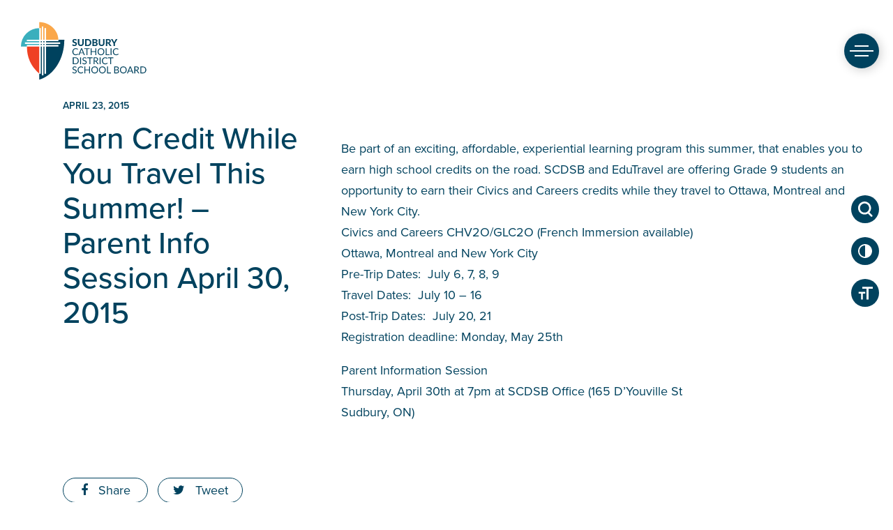

--- FILE ---
content_type: text/html; charset=UTF-8
request_url: https://www.sudburycatholicschools.ca/blog/2015/04/23/earn-credit-while-you-travel-this-summer-parent-info-session-april-30-2015/
body_size: 11867
content:
<!doctype html>
<html lang="en-CA">

<head>
	<meta charset="UTF-8">
	<meta name="viewport" content="width=device-width, initial-scale=1">
	<link rel="profile" href="https://gmpg.org/xfn/11">
	<link href="https://fonts.googleapis.com/css?family=Kalam" rel="stylesheet">
	<link href="https://fonts.googleapis.com/css?family=Lato:900&amp;subset=latin-ext" rel="stylesheet">
	<link href="https://cdnjs.cloudflare.com/ajax/libs/font-awesome/4.7.0/css/font-awesome.css" rel="stylesheet">
	<link rel="stylesheet" href="https://use.typekit.net/ttl7chu.css">
	<meta name='robots' content='index, follow, max-image-preview:large, max-snippet:-1, max-video-preview:-1' />

	<!-- This site is optimized with the Yoast SEO plugin v26.8 - https://yoast.com/product/yoast-seo-wordpress/ -->
	<title>Earn Credit While You Travel This Summer! - Parent Info Session April 30, 2015 - Sudbury Catholic District School Board</title>
	<link rel="canonical" href="https://www.sudburycatholicschools.ca/blog/2015/04/23/earn-credit-while-you-travel-this-summer-parent-info-session-april-30-2015/" />
	<meta property="og:locale" content="en_US" />
	<meta property="og:type" content="article" />
	<meta property="og:title" content="Earn Credit While You Travel This Summer! - Parent Info Session April 30, 2015 - Sudbury Catholic District School Board" />
	<meta property="og:description" content="Be part of an exciting, affordable, experiential learning program this summer, that enables you to earn high school credits on the road. SCDSB and EduTravel are offering Grade 9 students an opportunity to earn their Civics and Careers credits while they travel to Ottawa, Montreal and New York City. Civics and Careers CHV2O/GLC2O (French Immersion available)" />
	<meta property="og:url" content="https://www.sudburycatholicschools.ca/blog/2015/04/23/earn-credit-while-you-travel-this-summer-parent-info-session-april-30-2015/" />
	<meta property="og:site_name" content="Sudbury Catholic District School Board" />
	<meta property="article:published_time" content="2015-04-23T08:46:12+00:00" />
	<meta property="article:modified_time" content="2018-08-23T14:54:12+00:00" />
	<meta property="og:image" content="https://www.sudburycatholicschools.ca/wp-content/uploads/2018/07/01824.jpg" />
	<meta property="og:image:width" content="194" />
	<meta property="og:image:height" content="300" />
	<meta property="og:image:type" content="image/jpeg" />
	<meta name="author" content="admin" />
	<meta name="twitter:card" content="summary_large_image" />
	<meta name="twitter:label1" content="Written by" />
	<meta name="twitter:data1" content="admin" />
	<script type="application/ld+json" class="yoast-schema-graph">{"@context":"https://schema.org","@graph":[{"@type":"Article","@id":"https://www.sudburycatholicschools.ca/blog/2015/04/23/earn-credit-while-you-travel-this-summer-parent-info-session-april-30-2015/#article","isPartOf":{"@id":"https://www.sudburycatholicschools.ca/blog/2015/04/23/earn-credit-while-you-travel-this-summer-parent-info-session-april-30-2015/"},"author":{"name":"admin","@id":"https://www.sudburycatholicschools.ca/#/schema/person/4f9f32a3c22bbbc242e3e5c3cbc182d1"},"headline":"Earn Credit While You Travel This Summer! &#8211; Parent Info Session April 30, 2015","datePublished":"2015-04-23T08:46:12+00:00","dateModified":"2018-08-23T14:54:12+00:00","mainEntityOfPage":{"@id":"https://www.sudburycatholicschools.ca/blog/2015/04/23/earn-credit-while-you-travel-this-summer-parent-info-session-april-30-2015/"},"wordCount":110,"commentCount":0,"publisher":{"@id":"https://www.sudburycatholicschools.ca/#organization"},"image":{"@id":"https://www.sudburycatholicschools.ca/blog/2015/04/23/earn-credit-while-you-travel-this-summer-parent-info-session-april-30-2015/#primaryimage"},"thumbnailUrl":"https://www.sudburycatholicschools.ca/wp-content/uploads/2018/07/01824.jpg","articleSection":["Community"],"inLanguage":"en-CA","potentialAction":[{"@type":"CommentAction","name":"Comment","target":["https://www.sudburycatholicschools.ca/blog/2015/04/23/earn-credit-while-you-travel-this-summer-parent-info-session-april-30-2015/#respond"]}]},{"@type":"WebPage","@id":"https://www.sudburycatholicschools.ca/blog/2015/04/23/earn-credit-while-you-travel-this-summer-parent-info-session-april-30-2015/","url":"https://www.sudburycatholicschools.ca/blog/2015/04/23/earn-credit-while-you-travel-this-summer-parent-info-session-april-30-2015/","name":"Earn Credit While You Travel This Summer! - Parent Info Session April 30, 2015 - Sudbury Catholic District School Board","isPartOf":{"@id":"https://www.sudburycatholicschools.ca/#website"},"primaryImageOfPage":{"@id":"https://www.sudburycatholicschools.ca/blog/2015/04/23/earn-credit-while-you-travel-this-summer-parent-info-session-april-30-2015/#primaryimage"},"image":{"@id":"https://www.sudburycatholicschools.ca/blog/2015/04/23/earn-credit-while-you-travel-this-summer-parent-info-session-april-30-2015/#primaryimage"},"thumbnailUrl":"https://www.sudburycatholicschools.ca/wp-content/uploads/2018/07/01824.jpg","datePublished":"2015-04-23T08:46:12+00:00","dateModified":"2018-08-23T14:54:12+00:00","breadcrumb":{"@id":"https://www.sudburycatholicschools.ca/blog/2015/04/23/earn-credit-while-you-travel-this-summer-parent-info-session-april-30-2015/#breadcrumb"},"inLanguage":"en-CA","potentialAction":[{"@type":"ReadAction","target":["https://www.sudburycatholicschools.ca/blog/2015/04/23/earn-credit-while-you-travel-this-summer-parent-info-session-april-30-2015/"]}]},{"@type":"ImageObject","inLanguage":"en-CA","@id":"https://www.sudburycatholicschools.ca/blog/2015/04/23/earn-credit-while-you-travel-this-summer-parent-info-session-april-30-2015/#primaryimage","url":"https://www.sudburycatholicschools.ca/wp-content/uploads/2018/07/01824.jpg","contentUrl":"https://www.sudburycatholicschools.ca/wp-content/uploads/2018/07/01824.jpg","width":194,"height":300},{"@type":"BreadcrumbList","@id":"https://www.sudburycatholicschools.ca/blog/2015/04/23/earn-credit-while-you-travel-this-summer-parent-info-session-april-30-2015/#breadcrumb","itemListElement":[{"@type":"ListItem","position":1,"name":"Home","item":"https://www.sudburycatholicschools.ca/"},{"@type":"ListItem","position":2,"name":"Earn Credit While You Travel This Summer! &#8211; Parent Info Session April 30, 2015"}]},{"@type":"WebSite","@id":"https://www.sudburycatholicschools.ca/#website","url":"https://www.sudburycatholicschools.ca/","name":"Sudbury Catholic District School Board","description":"Leaders in Learning and Faith","publisher":{"@id":"https://www.sudburycatholicschools.ca/#organization"},"potentialAction":[{"@type":"SearchAction","target":{"@type":"EntryPoint","urlTemplate":"https://www.sudburycatholicschools.ca/?s={search_term_string}"},"query-input":{"@type":"PropertyValueSpecification","valueRequired":true,"valueName":"search_term_string"}}],"inLanguage":"en-CA"},{"@type":"Organization","@id":"https://www.sudburycatholicschools.ca/#organization","name":"Sudbury Catholic District School Board","url":"https://www.sudburycatholicschools.ca/","logo":{"@type":"ImageObject","inLanguage":"en-CA","@id":"https://www.sudburycatholicschools.ca/#/schema/logo/image/","url":"https://www.sudburycatholicschools.ca/wp-content/uploads/2018/08/cropped-scdsb-logo.png","contentUrl":"https://www.sudburycatholicschools.ca/wp-content/uploads/2018/08/cropped-scdsb-logo.png","width":529,"height":244,"caption":"Sudbury Catholic District School Board"},"image":{"@id":"https://www.sudburycatholicschools.ca/#/schema/logo/image/"}},{"@type":"Person","@id":"https://www.sudburycatholicschools.ca/#/schema/person/4f9f32a3c22bbbc242e3e5c3cbc182d1","name":"admin","image":{"@type":"ImageObject","inLanguage":"en-CA","@id":"https://www.sudburycatholicschools.ca/#/schema/person/image/","url":"https://secure.gravatar.com/avatar/1bb12a54d824e9753ed40bda6b13a71f5676d8ae93ae9ec571b56e61e1269ff1?s=96&d=mm&r=g","contentUrl":"https://secure.gravatar.com/avatar/1bb12a54d824e9753ed40bda6b13a71f5676d8ae93ae9ec571b56e61e1269ff1?s=96&d=mm&r=g","caption":"admin"},"url":"https://www.sudburycatholicschools.ca/blog/author/admin/"}]}</script>
	<!-- / Yoast SEO plugin. -->


<link rel='dns-prefetch' href='//cdn.jsdelivr.net' />
<link rel='dns-prefetch' href='//fonts.googleapis.com' />
<link rel="alternate" type="application/rss+xml" title="Sudbury Catholic District School Board &raquo; Feed" href="https://www.sudburycatholicschools.ca/feed/" />
<link rel="alternate" type="application/rss+xml" title="Sudbury Catholic District School Board &raquo; Comments Feed" href="https://www.sudburycatholicschools.ca/comments/feed/" />
<link rel="alternate" type="text/calendar" title="Sudbury Catholic District School Board &raquo; iCal Feed" href="https://www.sudburycatholicschools.ca/events/?ical=1" />
<link rel="alternate" type="application/rss+xml" title="Sudbury Catholic District School Board &raquo; Earn Credit While You Travel This Summer! &#8211; Parent Info Session April 30, 2015 Comments Feed" href="https://www.sudburycatholicschools.ca/blog/2015/04/23/earn-credit-while-you-travel-this-summer-parent-info-session-april-30-2015/feed/" />
<link rel="alternate" title="oEmbed (JSON)" type="application/json+oembed" href="https://www.sudburycatholicschools.ca/wp-json/oembed/1.0/embed?url=https%3A%2F%2Fwww.sudburycatholicschools.ca%2Fblog%2F2015%2F04%2F23%2Fearn-credit-while-you-travel-this-summer-parent-info-session-april-30-2015%2F" />
<link rel="alternate" title="oEmbed (XML)" type="text/xml+oembed" href="https://www.sudburycatholicschools.ca/wp-json/oembed/1.0/embed?url=https%3A%2F%2Fwww.sudburycatholicschools.ca%2Fblog%2F2015%2F04%2F23%2Fearn-credit-while-you-travel-this-summer-parent-info-session-april-30-2015%2F&#038;format=xml" />
<style id='wp-img-auto-sizes-contain-inline-css' type='text/css'>
img:is([sizes=auto i],[sizes^="auto," i]){contain-intrinsic-size:3000px 1500px}
/*# sourceURL=wp-img-auto-sizes-contain-inline-css */
</style>
<style id='wp-emoji-styles-inline-css' type='text/css'>

	img.wp-smiley, img.emoji {
		display: inline !important;
		border: none !important;
		box-shadow: none !important;
		height: 1em !important;
		width: 1em !important;
		margin: 0 0.07em !important;
		vertical-align: -0.1em !important;
		background: none !important;
		padding: 0 !important;
	}
/*# sourceURL=wp-emoji-styles-inline-css */
</style>
<link rel='stylesheet' id='wp-block-library-css' href='https://www.sudburycatholicschools.ca/wp-includes/css/dist/block-library/style.min.css?ver=6.9' type='text/css' media='all' />
<style id='global-styles-inline-css' type='text/css'>
:root{--wp--preset--aspect-ratio--square: 1;--wp--preset--aspect-ratio--4-3: 4/3;--wp--preset--aspect-ratio--3-4: 3/4;--wp--preset--aspect-ratio--3-2: 3/2;--wp--preset--aspect-ratio--2-3: 2/3;--wp--preset--aspect-ratio--16-9: 16/9;--wp--preset--aspect-ratio--9-16: 9/16;--wp--preset--color--black: #000000;--wp--preset--color--cyan-bluish-gray: #abb8c3;--wp--preset--color--white: #ffffff;--wp--preset--color--pale-pink: #f78da7;--wp--preset--color--vivid-red: #cf2e2e;--wp--preset--color--luminous-vivid-orange: #ff6900;--wp--preset--color--luminous-vivid-amber: #fcb900;--wp--preset--color--light-green-cyan: #7bdcb5;--wp--preset--color--vivid-green-cyan: #00d084;--wp--preset--color--pale-cyan-blue: #8ed1fc;--wp--preset--color--vivid-cyan-blue: #0693e3;--wp--preset--color--vivid-purple: #9b51e0;--wp--preset--gradient--vivid-cyan-blue-to-vivid-purple: linear-gradient(135deg,rgb(6,147,227) 0%,rgb(155,81,224) 100%);--wp--preset--gradient--light-green-cyan-to-vivid-green-cyan: linear-gradient(135deg,rgb(122,220,180) 0%,rgb(0,208,130) 100%);--wp--preset--gradient--luminous-vivid-amber-to-luminous-vivid-orange: linear-gradient(135deg,rgb(252,185,0) 0%,rgb(255,105,0) 100%);--wp--preset--gradient--luminous-vivid-orange-to-vivid-red: linear-gradient(135deg,rgb(255,105,0) 0%,rgb(207,46,46) 100%);--wp--preset--gradient--very-light-gray-to-cyan-bluish-gray: linear-gradient(135deg,rgb(238,238,238) 0%,rgb(169,184,195) 100%);--wp--preset--gradient--cool-to-warm-spectrum: linear-gradient(135deg,rgb(74,234,220) 0%,rgb(151,120,209) 20%,rgb(207,42,186) 40%,rgb(238,44,130) 60%,rgb(251,105,98) 80%,rgb(254,248,76) 100%);--wp--preset--gradient--blush-light-purple: linear-gradient(135deg,rgb(255,206,236) 0%,rgb(152,150,240) 100%);--wp--preset--gradient--blush-bordeaux: linear-gradient(135deg,rgb(254,205,165) 0%,rgb(254,45,45) 50%,rgb(107,0,62) 100%);--wp--preset--gradient--luminous-dusk: linear-gradient(135deg,rgb(255,203,112) 0%,rgb(199,81,192) 50%,rgb(65,88,208) 100%);--wp--preset--gradient--pale-ocean: linear-gradient(135deg,rgb(255,245,203) 0%,rgb(182,227,212) 50%,rgb(51,167,181) 100%);--wp--preset--gradient--electric-grass: linear-gradient(135deg,rgb(202,248,128) 0%,rgb(113,206,126) 100%);--wp--preset--gradient--midnight: linear-gradient(135deg,rgb(2,3,129) 0%,rgb(40,116,252) 100%);--wp--preset--font-size--small: 13px;--wp--preset--font-size--medium: 20px;--wp--preset--font-size--large: 36px;--wp--preset--font-size--x-large: 42px;--wp--preset--spacing--20: 0.44rem;--wp--preset--spacing--30: 0.67rem;--wp--preset--spacing--40: 1rem;--wp--preset--spacing--50: 1.5rem;--wp--preset--spacing--60: 2.25rem;--wp--preset--spacing--70: 3.38rem;--wp--preset--spacing--80: 5.06rem;--wp--preset--shadow--natural: 6px 6px 9px rgba(0, 0, 0, 0.2);--wp--preset--shadow--deep: 12px 12px 50px rgba(0, 0, 0, 0.4);--wp--preset--shadow--sharp: 6px 6px 0px rgba(0, 0, 0, 0.2);--wp--preset--shadow--outlined: 6px 6px 0px -3px rgb(255, 255, 255), 6px 6px rgb(0, 0, 0);--wp--preset--shadow--crisp: 6px 6px 0px rgb(0, 0, 0);}:where(.is-layout-flex){gap: 0.5em;}:where(.is-layout-grid){gap: 0.5em;}body .is-layout-flex{display: flex;}.is-layout-flex{flex-wrap: wrap;align-items: center;}.is-layout-flex > :is(*, div){margin: 0;}body .is-layout-grid{display: grid;}.is-layout-grid > :is(*, div){margin: 0;}:where(.wp-block-columns.is-layout-flex){gap: 2em;}:where(.wp-block-columns.is-layout-grid){gap: 2em;}:where(.wp-block-post-template.is-layout-flex){gap: 1.25em;}:where(.wp-block-post-template.is-layout-grid){gap: 1.25em;}.has-black-color{color: var(--wp--preset--color--black) !important;}.has-cyan-bluish-gray-color{color: var(--wp--preset--color--cyan-bluish-gray) !important;}.has-white-color{color: var(--wp--preset--color--white) !important;}.has-pale-pink-color{color: var(--wp--preset--color--pale-pink) !important;}.has-vivid-red-color{color: var(--wp--preset--color--vivid-red) !important;}.has-luminous-vivid-orange-color{color: var(--wp--preset--color--luminous-vivid-orange) !important;}.has-luminous-vivid-amber-color{color: var(--wp--preset--color--luminous-vivid-amber) !important;}.has-light-green-cyan-color{color: var(--wp--preset--color--light-green-cyan) !important;}.has-vivid-green-cyan-color{color: var(--wp--preset--color--vivid-green-cyan) !important;}.has-pale-cyan-blue-color{color: var(--wp--preset--color--pale-cyan-blue) !important;}.has-vivid-cyan-blue-color{color: var(--wp--preset--color--vivid-cyan-blue) !important;}.has-vivid-purple-color{color: var(--wp--preset--color--vivid-purple) !important;}.has-black-background-color{background-color: var(--wp--preset--color--black) !important;}.has-cyan-bluish-gray-background-color{background-color: var(--wp--preset--color--cyan-bluish-gray) !important;}.has-white-background-color{background-color: var(--wp--preset--color--white) !important;}.has-pale-pink-background-color{background-color: var(--wp--preset--color--pale-pink) !important;}.has-vivid-red-background-color{background-color: var(--wp--preset--color--vivid-red) !important;}.has-luminous-vivid-orange-background-color{background-color: var(--wp--preset--color--luminous-vivid-orange) !important;}.has-luminous-vivid-amber-background-color{background-color: var(--wp--preset--color--luminous-vivid-amber) !important;}.has-light-green-cyan-background-color{background-color: var(--wp--preset--color--light-green-cyan) !important;}.has-vivid-green-cyan-background-color{background-color: var(--wp--preset--color--vivid-green-cyan) !important;}.has-pale-cyan-blue-background-color{background-color: var(--wp--preset--color--pale-cyan-blue) !important;}.has-vivid-cyan-blue-background-color{background-color: var(--wp--preset--color--vivid-cyan-blue) !important;}.has-vivid-purple-background-color{background-color: var(--wp--preset--color--vivid-purple) !important;}.has-black-border-color{border-color: var(--wp--preset--color--black) !important;}.has-cyan-bluish-gray-border-color{border-color: var(--wp--preset--color--cyan-bluish-gray) !important;}.has-white-border-color{border-color: var(--wp--preset--color--white) !important;}.has-pale-pink-border-color{border-color: var(--wp--preset--color--pale-pink) !important;}.has-vivid-red-border-color{border-color: var(--wp--preset--color--vivid-red) !important;}.has-luminous-vivid-orange-border-color{border-color: var(--wp--preset--color--luminous-vivid-orange) !important;}.has-luminous-vivid-amber-border-color{border-color: var(--wp--preset--color--luminous-vivid-amber) !important;}.has-light-green-cyan-border-color{border-color: var(--wp--preset--color--light-green-cyan) !important;}.has-vivid-green-cyan-border-color{border-color: var(--wp--preset--color--vivid-green-cyan) !important;}.has-pale-cyan-blue-border-color{border-color: var(--wp--preset--color--pale-cyan-blue) !important;}.has-vivid-cyan-blue-border-color{border-color: var(--wp--preset--color--vivid-cyan-blue) !important;}.has-vivid-purple-border-color{border-color: var(--wp--preset--color--vivid-purple) !important;}.has-vivid-cyan-blue-to-vivid-purple-gradient-background{background: var(--wp--preset--gradient--vivid-cyan-blue-to-vivid-purple) !important;}.has-light-green-cyan-to-vivid-green-cyan-gradient-background{background: var(--wp--preset--gradient--light-green-cyan-to-vivid-green-cyan) !important;}.has-luminous-vivid-amber-to-luminous-vivid-orange-gradient-background{background: var(--wp--preset--gradient--luminous-vivid-amber-to-luminous-vivid-orange) !important;}.has-luminous-vivid-orange-to-vivid-red-gradient-background{background: var(--wp--preset--gradient--luminous-vivid-orange-to-vivid-red) !important;}.has-very-light-gray-to-cyan-bluish-gray-gradient-background{background: var(--wp--preset--gradient--very-light-gray-to-cyan-bluish-gray) !important;}.has-cool-to-warm-spectrum-gradient-background{background: var(--wp--preset--gradient--cool-to-warm-spectrum) !important;}.has-blush-light-purple-gradient-background{background: var(--wp--preset--gradient--blush-light-purple) !important;}.has-blush-bordeaux-gradient-background{background: var(--wp--preset--gradient--blush-bordeaux) !important;}.has-luminous-dusk-gradient-background{background: var(--wp--preset--gradient--luminous-dusk) !important;}.has-pale-ocean-gradient-background{background: var(--wp--preset--gradient--pale-ocean) !important;}.has-electric-grass-gradient-background{background: var(--wp--preset--gradient--electric-grass) !important;}.has-midnight-gradient-background{background: var(--wp--preset--gradient--midnight) !important;}.has-small-font-size{font-size: var(--wp--preset--font-size--small) !important;}.has-medium-font-size{font-size: var(--wp--preset--font-size--medium) !important;}.has-large-font-size{font-size: var(--wp--preset--font-size--large) !important;}.has-x-large-font-size{font-size: var(--wp--preset--font-size--x-large) !important;}
/*# sourceURL=global-styles-inline-css */
</style>

<style id='classic-theme-styles-inline-css' type='text/css'>
/*! This file is auto-generated */
.wp-block-button__link{color:#fff;background-color:#32373c;border-radius:9999px;box-shadow:none;text-decoration:none;padding:calc(.667em + 2px) calc(1.333em + 2px);font-size:1.125em}.wp-block-file__button{background:#32373c;color:#fff;text-decoration:none}
/*# sourceURL=/wp-includes/css/classic-themes.min.css */
</style>
<link rel='stylesheet' id='scdsb-style-css' href='https://www.sudburycatholicschools.ca/wp-content/themes/scdsb/style.css?ver=1.0.1' type='text/css' media='all' />
<link rel='stylesheet' id='slick-css-css' href='//cdn.jsdelivr.net/npm/slick-carousel@1.8.1/slick/slick.css?ver=6.9' type='text/css' media='all' />
<link rel='stylesheet' id='google-font-css' href='https://fonts.googleapis.com/css?family=Kalam&#038;ver=6.9' type='text/css' media='all' />
<!--n2css--><!--n2js--><script type="text/javascript" src="https://www.sudburycatholicschools.ca/wp-includes/js/jquery/jquery.min.js?ver=3.7.1" id="jquery-core-js"></script>
<script type="text/javascript" src="https://www.sudburycatholicschools.ca/wp-includes/js/jquery/jquery-migrate.min.js?ver=3.4.1" id="jquery-migrate-js"></script>
<link rel="https://api.w.org/" href="https://www.sudburycatholicschools.ca/wp-json/" /><link rel="alternate" title="JSON" type="application/json" href="https://www.sudburycatholicschools.ca/wp-json/wp/v2/posts/30648" /><link rel="EditURI" type="application/rsd+xml" title="RSD" href="https://www.sudburycatholicschools.ca/xmlrpc.php?rsd" />
<meta name="generator" content="WordPress 6.9" />
<link rel='shortlink' href='https://www.sudburycatholicschools.ca/?p=30648' />
<meta name="et-api-version" content="v1"><meta name="et-api-origin" content="https://www.sudburycatholicschools.ca"><link rel="https://theeventscalendar.com/" href="https://www.sudburycatholicschools.ca/wp-json/tribe/tickets/v1/" /><meta name="tec-api-version" content="v1"><meta name="tec-api-origin" content="https://www.sudburycatholicschools.ca"><link rel="alternate" href="https://www.sudburycatholicschools.ca/wp-json/tribe/events/v1/" /><link rel="pingback" href="https://www.sudburycatholicschools.ca/xmlrpc.php"><style type="text/css">.recentcomments a{display:inline !important;padding:0 !important;margin:0 !important;}</style><link rel="icon" href="https://www.sudburycatholicschools.ca/wp-content/uploads/2018/08/cropped-scdsb-favicon-1-32x32.png" sizes="32x32" />
<link rel="icon" href="https://www.sudburycatholicschools.ca/wp-content/uploads/2018/08/cropped-scdsb-favicon-1-192x192.png" sizes="192x192" />
<link rel="apple-touch-icon" href="https://www.sudburycatholicschools.ca/wp-content/uploads/2018/08/cropped-scdsb-favicon-1-180x180.png" />
<meta name="msapplication-TileImage" content="https://www.sudburycatholicschools.ca/wp-content/uploads/2018/08/cropped-scdsb-favicon-1-270x270.png" />
	<style>
  .wp-block-table {
    font-family: "proxima-nova", sans-serif;
    font-size: 17px;
  }
  .wp-block-table tr:first-child {
    font-weight: bold;
    font-size: 18px;
  }
  .wp-block-table tr:first-child td {
    padding-top: 1.5rem;
    padding-bottom: 1.5rem;
  }
  .wp-block-table tr:nth-child(even) {
    background-color: rgba(0, 66, 94, 0.05);
  }	
  .searchfix {
	  padding: 7px !important;
  }
		
  .search-form button {
    background-color: transparent;
    border-color: transparent;
    position: absolute;
    right: 0;
    color: #faa74a;
    top: 7px;
    font-size: 2rem;
    }
		
    input:focus{
	  border: 0.1rem solid transparent !important;
	}


  </style>
<!-- Google tag (gtag.js) -->
<script async src="https://www.googletagmanager.com/gtag/js?id=UA-13176958-1"></script>
<script>
  window.dataLayer = window.dataLayer || [];
  function gtag(){dataLayer.push(arguments);}
  gtag('js', new Date());

  gtag('config', 'UA-13176958-1');
</script>
</head>

<body class="wp-singular post-template-default single single-post postid-30648 single-format-standard wp-custom-logo wp-theme-scdsb admin-color-light sp-easy-accordion-enabled tribe-no-js tec-no-tickets-on-recurring tec-no-rsvp-on-recurring tribe-theme-scdsb">
	<a class="skip-link screen-reader-text" href="#content">Skip to content</a>
	<!-- Google Tag Manager (noscript) -->
	<noscript><iframe src="https://www.googletagmanager.com/ns.html?id=GTM-K2B75DD" height="0" width="0" style="display:none;visibility:hidden"></iframe></noscript>
	<!-- End Google Tag Manager (noscript) -->
	
	<div class="site-branding-top " style="background: none !important">
		<div class="site-title h1"><a href="https://www.sudburycatholicschools.ca/" rel="home">Sudbury Catholic District School Board</a></div>
	</div><!-- .site-branding -->
	<div id="page" class="site">
		<header id="masthead" class="site-header">
			<div class="container flex justify-content-space-between align-items-center">
				<div class="site-branding">
											<h1 class="site-title "><a href="https://www.sudburycatholicschools.ca/" rel="home">Sudbury Catholic District School Board</a></h1>
									</div><!-- .site-branding -->
				<nav id="site-navigation" class="main-navigation">
										<button class="mobile_menu"><span class="_top"></span><span class="_mid"></span><span class="_bottom"></span></button>
					<div id="mainmenu_container">
						<div class="container">
							<div class="mainmenu_container__left">
								<div class="site-branding">
									<div class="site-title h1"><a href="https://www.sudburycatholicschools.ca/" rel="home">Sudbury Catholic District School Board</a></div>
								</div><!-- .site-branding -->

								<a href="/registration/" class="btn register_btn ">Register Now!</a>
							</div>
							<div class="mainmenu_conatiner__right dark_bg">
								<form role="search" method="get" class="search-form" action="https://www.sudburycatholicschools.ca">
									<label>
										<span class="screen-reader-text">Search for:</span>
										<input type="search" class="search-field searchfix" placeholder="What are you looking for?" value="" name="s">
									</label>
									<button><i class="fa fa-search" aria-hidden="true"></i></button>
								</form>
								<div class="flex">
									<div class="menu-primary-container"><ul id="primary-menu" class="dark_bg"><li id="menu-item-37155" class="hidden menu-item menu-item-type-post_type menu-item-object-page menu-item-home menu-item-37155"><a href="https://www.sudburycatholicschools.ca/">Home</a></li>
<li id="menu-item-32061" class="menu-item menu-item-type-custom menu-item-object-custom menu-item-has-children menu-item-32061"><a href="#">Our Board</a>
<ul class="sub-menu">
	<li id="menu-item-34048" class="menu-item menu-item-type-post_type menu-item-object-page menu-item-34048"><a href="https://www.sudburycatholicschools.ca/board-meetings/">Board Meetings</a></li>
	<li id="menu-item-45609" class="menu-item menu-item-type-post_type menu-item-object-page menu-item-45609"><a href="https://www.sudburycatholicschools.ca/direction-of-school-support/">Direction of School Support</a></li>
	<li id="menu-item-37958" class="menu-item menu-item-type-post_type menu-item-object-page menu-item-37958"><a href="https://www.sudburycatholicschools.ca/environmental-initiatives/">Environmental Initiatives</a></li>
	<li id="menu-item-33451" class="menu-item menu-item-type-post_type menu-item-object-page menu-item-33451"><a href="https://www.sudburycatholicschools.ca/mission-vision-values-strategic-pathways/">Mission, Vision, Values &#038; Strategic Pathways</a></li>
	<li id="menu-item-34059" class="menu-item menu-item-type-post_type menu-item-object-page menu-item-34059"><a href="https://www.sudburycatholicschools.ca/policies-and-procedures/">Policies + Procedures</a></li>
	<li id="menu-item-33755" class="menu-item menu-item-type-post_type menu-item-object-page menu-item-33755"><a href="https://www.sudburycatholicschools.ca/public-reports/">Public Reports</a></li>
	<li id="menu-item-48861" class="menu-item menu-item-type-custom menu-item-object-custom menu-item-48861"><a href="https://www.sudburycatholicschools.ca/students-2/school-calendar/">School Year Calendar</a></li>
	<li id="menu-item-33797" class="menu-item menu-item-type-post_type menu-item-object-page menu-item-33797"><a href="https://www.sudburycatholicschools.ca/senior-administration/">Senior Administration</a></li>
	<li id="menu-item-33450" class="menu-item menu-item-type-post_type menu-item-object-page menu-item-33450"><a href="https://www.sudburycatholicschools.ca/student-trustee/">Student Trustee</a></li>
	<li id="menu-item-33449" class="menu-item menu-item-type-post_type menu-item-object-page menu-item-33449"><a href="https://www.sudburycatholicschools.ca/scdsb-trustees/">Trustees</a></li>
</ul>
</li>
<li id="menu-item-32062" class="menu-item menu-item-type-custom menu-item-object-custom menu-item-has-children menu-item-32062"><a href="#">Our Schools</a>
<ul class="sub-menu">
	<li id="menu-item-33841" class="menu-item menu-item-type-custom menu-item-object-custom menu-item-33841"><a href="/list-of-schools/">All Schools</a></li>
	<li id="menu-item-33737" class="menu-item menu-item-type-custom menu-item-object-custom menu-item-33737"><a href="/list-of-schools/?cat=elementary-schools&#038;cat_name=Elementary%20Schools">Elementary Schools</a></li>
	<li id="menu-item-33739" class="menu-item menu-item-type-custom menu-item-object-custom menu-item-33739"><a href="/list-of-schools/?cat=french-immersion-schools&#038;cat_name=French%20Immersion%20Schools">French Immersion Schools</a></li>
	<li id="menu-item-33738" class="menu-item menu-item-type-custom menu-item-object-custom menu-item-33738"><a href="/list-of-schools/?cat=secondary-schools&#038;cat_name=Secondary%20Schools">Secondary Schools</a></li>
	<li id="menu-item-48297" class="menu-item menu-item-type-custom menu-item-object-custom menu-item-48297"><a href="https://www.sudburycatholicschools.ca/list-of-schools/?cat=adult-education&#038;cat_name=Adult%20Education">Adult Education</a></li>
</ul>
</li>
<li id="menu-item-37182" class="menu-item menu-item-type-post_type menu-item-object-page menu-item-has-children menu-item-37182"><a href="https://www.sudburycatholicschools.ca/faith/">Our Faith</a>
<ul class="sub-menu">
	<li id="menu-item-37291" class="menu-item menu-item-type-post_type menu-item-object-page menu-item-37291"><a href="https://www.sudburycatholicschools.ca/faith/catholic-graduate-expectations/">Ontario Catholic School Graduate Expectations</a></li>
	<li id="menu-item-46273" class="menu-item menu-item-type-post_type menu-item-object-page menu-item-46273"><a href="https://www.sudburycatholicschools.ca/faith/our-parishes/">Our Parishes</a></li>
	<li id="menu-item-37292" class="menu-item menu-item-type-post_type menu-item-object-page menu-item-37292"><a href="https://www.sudburycatholicschools.ca/faith/faith/">Religion and Family Life Program</a></li>
	<li id="menu-item-37290" class="menu-item menu-item-type-post_type menu-item-object-page menu-item-37290"><a href="https://www.sudburycatholicschools.ca/faith/renewing-the-promise/">Renewing the Promise</a></li>
</ul>
</li>
<li id="menu-item-32063" class="menu-item menu-item-type-custom menu-item-object-custom menu-item-has-children menu-item-32063"><a href="#">Students</a>
<ul class="sub-menu">
	<li id="menu-item-51091" class="menu-item menu-item-type-post_type menu-item-object-page menu-item-51091"><a href="https://www.sudburycatholicschools.ca/students/2024-student-census/">2024 Student Census</a></li>
	<li id="menu-item-37302" class="menu-item menu-item-type-post_type menu-item-object-page menu-item-37302"><a href="https://www.sudburycatholicschools.ca/students-2/office-365/">Office 365</a></li>
	<li id="menu-item-37000" class="menu-item menu-item-type-post_type menu-item-object-page menu-item-37000"><a href="https://www.sudburycatholicschools.ca/students-2/records-and-transcripts/">Records and Transcripts</a></li>
	<li id="menu-item-32777" class="menu-item menu-item-type-post_type menu-item-object-page menu-item-32777"><a href="https://www.sudburycatholicschools.ca/students-2/school-calendar/">School Year Calendar</a></li>
	<li id="menu-item-37921" class="menu-item menu-item-type-post_type menu-item-object-page menu-item-37921"><a href="https://www.sudburycatholicschools.ca/students-2/secondary-sports-results/">Secondary Sports Results</a></li>
	<li id="menu-item-32771" class="menu-item menu-item-type-post_type menu-item-object-page menu-item-32771"><a href="https://www.sudburycatholicschools.ca/students-2/student-resources/">Student Resources</a></li>
	<li id="menu-item-46161" class="menu-item menu-item-type-custom menu-item-object-custom menu-item-46161"><a href="https://sites.google.com/sudburycdsb.ca/studentresources">Learning Support Hub for Families</a></li>
	<li id="menu-item-32775" class="menu-item menu-item-type-post_type menu-item-object-page menu-item-32775"><a href="https://www.sudburycatholicschools.ca/students-2/student-senate/">Student Senate</a></li>
	<li id="menu-item-32776" class="menu-item menu-item-type-post_type menu-item-object-page menu-item-32776"><a href="https://www.sudburycatholicschools.ca/students-2/vle/">vLE</a></li>
	<li id="menu-item-32773" class="menu-item menu-item-type-post_type menu-item-object-page menu-item-32773"><a href="https://www.sudburycatholicschools.ca/students-2/xello-career-exploration/">Xello (Career Exploration)</a></li>
</ul>
</li>
<li id="menu-item-32064" class="menu-item menu-item-type-custom menu-item-object-custom menu-item-has-children menu-item-32064"><a href="#">Parents</a>
<ul class="sub-menu">
	<li id="menu-item-50597" class="menu-item menu-item-type-post_type menu-item-object-page menu-item-50597"><a href="https://www.sudburycatholicschools.ca/commonly-asked-questions/">Commonly Asked Questions</a></li>
	<li id="menu-item-33245" class="menu-item menu-item-type-post_type menu-item-object-page menu-item-33245"><a href="https://www.sudburycatholicschools.ca/parent-involvement-2/">Getting Involved</a></li>
	<li id="menu-item-50593" class="menu-item menu-item-type-post_type menu-item-object-page menu-item-50593"><a href="https://www.sudburycatholicschools.ca/navigating-our-school-system/">Navigating the School System</a></li>
	<li id="menu-item-51946" class="menu-item menu-item-type-post_type menu-item-object-page menu-item-51946"><a href="https://www.sudburycatholicschools.ca/inclusive-schools/mental-health-hub/">Mental Health Hub</a></li>
	<li id="menu-item-50598" class="menu-item menu-item-type-post_type menu-item-object-page menu-item-50598"><a href="https://www.sudburycatholicschools.ca/help-your-child-learn/supporting-your-child-at-home/">Fostering Learning at Home: Ideas for Parents</a></li>
	<li id="menu-item-33225" class="menu-item menu-item-type-post_type menu-item-object-page menu-item-33225"><a href="https://www.sudburycatholicschools.ca/parents-2/parent-resources/">Learning Support Hub &#038; Parent Resources</a></li>
	<li id="menu-item-50594" class="menu-item menu-item-type-post_type menu-item-object-page menu-item-50594"><a href="https://www.sudburycatholicschools.ca/quick-links-for-parents-guardians/">Quick Links</a></li>
	<li id="menu-item-33230" class="menu-item menu-item-type-post_type menu-item-object-page menu-item-33230"><a href="https://www.sudburycatholicschools.ca/student-exit-survey/">Parent and Student Exit Survey</a></li>
</ul>
</li>
<li id="menu-item-32065" class="menu-item menu-item-type-custom menu-item-object-custom menu-item-has-children menu-item-32065"><a href="#">Staff</a>
<ul class="sub-menu">
	<li id="menu-item-33233" class="menu-item menu-item-type-custom menu-item-object-custom menu-item-33233"><a href="https://sudburycatholicschools.simplication.com/">applytoeducation</a></li>
	<li id="menu-item-33234" class="menu-item menu-item-type-post_type menu-item-object-page menu-item-33234"><a href="https://www.sudburycatholicschools.ca/staff-2/collective-agreements/">Collective Agreements</a></li>
	<li id="menu-item-33235" class="menu-item menu-item-type-post_type menu-item-object-page menu-item-33235"><a href="https://www.sudburycatholicschools.ca/staff-2/general-employment-information/">General Employment Information</a></li>
	<li id="menu-item-42015" class="menu-item menu-item-type-custom menu-item-object-custom menu-item-42015"><a href="https://sites.google.com/sudburycdsb.ca/learnathome/home">Learning Support Hub for Staff</a></li>
	<li id="menu-item-33237" class="menu-item menu-item-type-post_type menu-item-object-page menu-item-33237"><a href="https://www.sudburycatholicschools.ca/staff-2/ntip/">New Teacher Induction Program</a></li>
	<li id="menu-item-51780" class="menu-item menu-item-type-custom menu-item-object-custom menu-item-51780"><a href="https://www.sudburycatholicschools.ca/wp-content/uploads/2025/02/Org-chart-2025.pdf">Organizational Chart</a></li>
	<li id="menu-item-37047" class="menu-item menu-item-type-post_type menu-item-object-page menu-item-37047"><a href="https://www.sudburycatholicschools.ca/staff-2/staff-intranet/">Staff Intranet</a></li>
	<li id="menu-item-38244" class="menu-item menu-item-type-post_type menu-item-object-page menu-item-38244"><a href="https://www.sudburycatholicschools.ca/staff-2/staff-resources/">Staff Resources</a></li>
	<li id="menu-item-33249" class="menu-item menu-item-type-post_type menu-item-object-page menu-item-33249"><a href="https://www.sudburycatholicschools.ca/training-for-new-staff/">Training</a></li>
</ul>
</li>
<li id="menu-item-32066" class="menu-item menu-item-type-custom menu-item-object-custom menu-item-has-children menu-item-32066"><a href="#">Programs</a>
<ul class="sub-menu">
	<li id="menu-item-51231" class="menu-item menu-item-type-post_type menu-item-object-page menu-item-51231"><a href="https://www.sudburycatholicschools.ca/early-learning/kindergarten-program/">Kindergarten Program</a></li>
	<li id="menu-item-33369" class="menu-item menu-item-type-post_type menu-item-object-page menu-item-33369"><a href="https://www.sudburycatholicschools.ca/academic/">Academic Programs</a></li>
	<li id="menu-item-37576" class="menu-item menu-item-type-post_type menu-item-object-page menu-item-37576"><a href="https://www.sudburycatholicschools.ca/academic/adult-education/">Adult Education</a></li>
	<li id="menu-item-33370" class="menu-item menu-item-type-post_type menu-item-object-page menu-item-33370"><a href="https://www.sudburycatholicschools.ca/early-learning/">Early Learning Programs</a></li>
	<li id="menu-item-33371" class="menu-item menu-item-type-post_type menu-item-object-page menu-item-33371"><a href="https://www.sudburycatholicschools.ca/inclusive-schools/">Safe and Accepting Schools</a></li>
	<li id="menu-item-33372" class="menu-item menu-item-type-post_type menu-item-object-page menu-item-33372"><a href="https://www.sudburycatholicschools.ca/special-education/">Special Education</a></li>
	<li id="menu-item-44539" class="menu-item menu-item-type-post_type menu-item-object-page menu-item-44539"><a href="https://www.sudburycatholicschools.ca/indigenous-education/">Indigenous Education</a></li>
</ul>
</li>
<li id="menu-item-32067" class="menu-item menu-item-type-custom menu-item-object-custom menu-item-has-children menu-item-32067"><a href="#">News</a>
<ul class="sub-menu">
	<li id="menu-item-52534" class="menu-item menu-item-type-post_type menu-item-object-page menu-item-52534"><a href="https://www.sudburycatholicschools.ca/from-the-directors-corner/">From the Director’s Corner</a></li>
	<li id="menu-item-34031" class="menu-item menu-item-type-post_type menu-item-object-page menu-item-34031"><a href="https://www.sudburycatholicschools.ca/news/">News</a></li>
</ul>
</li>
<li id="menu-item-32068" class="menu-item menu-item-type-custom menu-item-object-custom menu-item-has-children menu-item-32068"><a href="#">Contact</a>
<ul class="sub-menu">
	<li id="menu-item-33459" class="menu-item menu-item-type-post_type menu-item-object-page menu-item-33459"><a href="https://www.sudburycatholicschools.ca/community-use-of-schools/">Community Use of Schools</a></li>
	<li id="menu-item-33460" class="menu-item menu-item-type-post_type menu-item-object-page menu-item-33460"><a href="https://www.sudburycatholicschools.ca/catholic-education-centre-contacts/">Contact Us</a></li>
	<li id="menu-item-33458" class="menu-item menu-item-type-post_type menu-item-object-page menu-item-33458"><a href="https://www.sudburycatholicschools.ca/registration/">Registration</a></li>
	<li id="menu-item-37778" class="menu-item menu-item-type-post_type menu-item-object-page menu-item-37778"><a href="https://www.sudburycatholicschools.ca/volunteers/">Volunteering and Coaching</a></li>
</ul>
</li>
</ul></div>									<div id="mobile_submenu_view">
										<a href="#" class="back_to_main_menu">
											<i class="fa fa-angle-left" aria-hidden="true"></i>&nbsp;Back to Main Menu										</a>
										<li class="submenu_toggled">
											<a class="submenu_title"></a>
										</li>
										<div class="mobile_submenu_container">
										</div>
									</div>
								</div>
								<div class="mainmenu_conatiner__right__bottom">
									<div>
										<a target="_blank" href="https://www.instagram.com/sudburycatholicschools/" class="social_icon instagram" title="instagram"></a>
										<a target="_blank" href="https://www.facebook.com/sudburycatholicschools" class="social_icon facebook" title="facebook"></a>
										<a target="_blank" href="https://twitter.com/SudburyCDSB" class="social_icon twitter" title="twitter"></a>
										<a target="_blank" href="https://vimeo.com/sudburycatholicschools/videos" class="social_icon vimeo" title="vimeo"></a>
									</div>
									<div class="menu-footer-menu-container"><ul id="menu-footer-menu" class="footer-menu dark_bg"><li id="menu-item-33774" class="menu-item menu-item-type-post_type menu-item-object-page menu-item-33774"><a href="https://www.sudburycatholicschools.ca/accessibility/">Accessibility</a></li>
<li id="menu-item-33776" class="menu-item menu-item-type-post_type menu-item-object-page menu-item-33776"><a href="https://www.sudburycatholicschools.ca/careers/">Careers</a></li>
<li id="menu-item-37824" class="menu-item menu-item-type-post_type menu-item-object-page menu-item-privacy-policy menu-item-37824"><a rel="privacy-policy" href="https://www.sudburycatholicschools.ca/privacy-policy/">Privacy Policy</a></li>
<li id="menu-item-38771" class="menu-item menu-item-type-post_type menu-item-object-page menu-item-38771"><a href="https://www.sudburycatholicschools.ca/terms-and-conditions/">Purchasing and Tenders</a></li>
<li id="menu-item-42542" class="menu-item menu-item-type-custom menu-item-object-custom menu-item-42542"><a href="https://www.sudburycatholicschools.ca/staff/staff-intranet/">Staff Intranet</a></li>
<li id="menu-item-37162" class="menu-item menu-item-type-post_type menu-item-object-page menu-item-37162"><a href="https://www.sudburycatholicschools.ca/website-feedback/">Website Feedback</a></li>
</ul></div>
								</div>
							</div>
						</div>
					</div>
				</nav><!-- #site-navigation -->
			</div><!-- .container -->
		</header><!-- #masthead -->

		<div class="toggle-block">
			<a class="toggle search"></a>
			<a class="toggle contrast"></a>
			<a class="toggle font_size"></a>
		</div>
		<div id="content" class="site-content">
	<div id="primary" class="content-area">
		<main id="main" class="site-main">

		<div class="entry-content container">
  <a name="content_top"></a>
  <div class="heading_and_text">
    <div class="heading_and_text__heading" data-sticky-container>
      <div class="sticky_aside" data-margin-top="175" data-sticky-for="1023">
        <small class="uppercase">April 23, 2015</small>
        <h1>Earn Credit While You Travel This Summer! &#8211; Parent Info Session April 30, 2015</h1>
                <div class="news_single_social_container">
          <a class="sharebtn facebook" target="_blank" href="https://www.facebook.com/sharer/sharer.php?u=https://www.sudburycatholicschools.ca/blog/2015/04/23/earn-credit-while-you-travel-this-summer-parent-info-session-april-30-2015/">
            Share          </a>
          <a class="sharebtn twitter" target="_blank" href="https://twitter.com/home?status=https://www.sudburycatholicschools.ca/blog/2015/04/23/earn-credit-while-you-travel-this-summer-parent-info-session-april-30-2015/">
            Tweet          </a>
        </div>
      </div>
    </div>
    <div class="heading_and_text__text">
      <div class="wp-block-image"></div>      <p>Be part of an exciting, affordable, experiential learning program this summer, that enables you to earn high school credits on the road. SCDSB and EduTravel are offering Grade 9 students an opportunity to earn their Civics and Careers credits while they travel to Ottawa, Montreal and New York City.<br />
Civics and Careers CHV2O/GLC2O (French Immersion available)<br />
Ottawa, Montreal and New York City&nbsp;<br />
Pre-Trip Dates: &nbsp;July 6, 7, 8, 9<br />
Travel Dates:&nbsp;&nbsp;July 10 &#8211; 16<br />
Post-Trip Dates:&nbsp; July 20, 21<br />
Registration deadline: Monday, May 25th</p>
<p>Parent Information Session<br />
Thursday, April 30th at 7pm at SCDSB Office (165 D&#8217;Youville St<br />
Sudbury, ON)</p>
    </div>
  </div>
  </div>
		</main><!-- #main -->
	</div><!-- #primary -->

</div>
</div><!-- #content -->
<footer id="colophon" class="site-footer">
	<hr style="margin-top: 0; margin-bottom: 7rem;">
	<div class="container">
		<div class="site-info">
			<div class="left-container">
				<img src="https://www.sudburycatholicschools.ca/wp-content/themes/scdsb/img/scdsb-logo.svg">
				<p>&nbsp;&nbsp; &copy; &nbsp;2026&nbsp;Sudbury Catholic District School Board</p>
			</div>
			<div class="right-container">
				<br><br>
				<div class="right-top-container">
					<a target="_blank" href="https://www.instagram.com/sudburycatholicschools/" class="social_icon instagram" title="instagram"></a>
					<a target="_blank" href="https://www.facebook.com/sudburycatholicschools" class="social_icon facebook" title="facebook"></a>
					<a target="_blank" href="https://twitter.com/SudburyCDSB" class="social_icon twitter" title="twitter"></a>
					<a target="_blank" href="https://vimeo.com/sudburycatholicschools/videos" class="social_icon vimeo" title="vimeo"></a>
				</div>


				<div class="right-bottom-container">
					<div class="menu-footer-menu-container"><ul id="menu-footer-menu-1" class="footer-menu"><li class="menu-item menu-item-type-post_type menu-item-object-page menu-item-33774"><a href="https://www.sudburycatholicschools.ca/accessibility/">Accessibility</a></li>
<li class="menu-item menu-item-type-post_type menu-item-object-page menu-item-33776"><a href="https://www.sudburycatholicschools.ca/careers/">Careers</a></li>
<li class="menu-item menu-item-type-post_type menu-item-object-page menu-item-privacy-policy menu-item-37824"><a rel="privacy-policy" href="https://www.sudburycatholicschools.ca/privacy-policy/">Privacy Policy</a></li>
<li class="menu-item menu-item-type-post_type menu-item-object-page menu-item-38771"><a href="https://www.sudburycatholicschools.ca/terms-and-conditions/">Purchasing and Tenders</a></li>
<li class="menu-item menu-item-type-custom menu-item-object-custom menu-item-42542"><a href="https://www.sudburycatholicschools.ca/staff/staff-intranet/">Staff Intranet</a></li>
<li class="menu-item menu-item-type-post_type menu-item-object-page menu-item-37162"><a href="https://www.sudburycatholicschools.ca/website-feedback/">Website Feedback</a></li>
</ul></div>				</div>
			</div><!-- .site-info -->
		</div>
</footer><!-- #colophon -->
<a href="" class="btn register_btn ">Register Now!</a>
</div><!-- #page -->
<a href="#" class="email-copied">E-mail Copied to Clipboard</a>
<script type="speculationrules">
{"prefetch":[{"source":"document","where":{"and":[{"href_matches":"/*"},{"not":{"href_matches":["/wp-*.php","/wp-admin/*","/wp-content/uploads/*","/wp-content/*","/wp-content/plugins/*","/wp-content/themes/scdsb/*","/*\\?(.+)"]}},{"not":{"selector_matches":"a[rel~=\"nofollow\"]"}},{"not":{"selector_matches":".no-prefetch, .no-prefetch a"}}]},"eagerness":"conservative"}]}
</script>
		<script>
		( function ( body ) {
			'use strict';
			body.className = body.className.replace( /\btribe-no-js\b/, 'tribe-js' );
		} )( document.body );
		</script>
		<script> /* <![CDATA[ */var tribe_l10n_datatables = {"aria":{"sort_ascending":": activate to sort column ascending","sort_descending":": activate to sort column descending"},"length_menu":"Show _MENU_ entries","empty_table":"No data available in table","info":"Showing _START_ to _END_ of _TOTAL_ entries","info_empty":"Showing 0 to 0 of 0 entries","info_filtered":"(filtered from _MAX_ total entries)","zero_records":"No matching records found","search":"Search:","all_selected_text":"All items on this page were selected. ","select_all_link":"Select all pages","clear_selection":"Clear Selection.","pagination":{"all":"All","next":"Next","previous":"Previous"},"select":{"rows":{"0":"","_":": Selected %d rows","1":": Selected 1 row"}},"datepicker":{"dayNames":["Sunday","Monday","Tuesday","Wednesday","Thursday","Friday","Saturday"],"dayNamesShort":["Sun","Mon","Tue","Wed","Thu","Fri","Sat"],"dayNamesMin":["S","M","T","W","T","F","S"],"monthNames":["January","February","March","April","May","June","July","August","September","October","November","December"],"monthNamesShort":["January","February","March","April","May","June","July","August","September","October","November","December"],"monthNamesMin":["Jan","Feb","Mar","Apr","May","Jun","Jul","Aug","Sep","Oct","Nov","Dec"],"nextText":"Next","prevText":"Prev","currentText":"Today","closeText":"Done","today":"Today","clear":"Clear"},"registration_prompt":"There is unsaved attendee information. Are you sure you want to continue?"};/* ]]> */ </script><script type="text/javascript" src="https://www.sudburycatholicschools.ca/wp-includes/js/clipboard.min.js?ver=2.0.11" id="clipboard-js"></script>
<script type="text/javascript" src="//cdn.jsdelivr.net/npm/slick-carousel@1.8.1/slick/slick.min.js?ver=20151215" id="slick-js-js"></script>
<script type="text/javascript" src="https://www.sudburycatholicschools.ca/wp-content/themes/scdsb/js/main.js?ver=20151215" id="scdsb-main-js-js"></script>
<script type="text/javascript" src="https://www.sudburycatholicschools.ca/wp-content/themes/scdsb/js/navigation.js?ver=20151215" id="scdsb-navigation-js"></script>
<script type="text/javascript" src="https://www.sudburycatholicschools.ca/wp-content/themes/scdsb/js/skip-link-focus-fix.js?ver=20151215" id="scdsb-skip-link-focus-fix-js"></script>
<script type="text/javascript" src="https://www.sudburycatholicschools.ca/wp-includes/js/comment-reply.min.js?ver=6.9" id="comment-reply-js" async="async" data-wp-strategy="async" fetchpriority="low"></script>
<script type="text/javascript" src="https://www.sudburycatholicschools.ca/wp-includes/js/jquery/ui/core.min.js?ver=1.13.3" id="jquery-ui-core-js"></script>
<script type="text/javascript" src="https://www.sudburycatholicschools.ca/wp-includes/js/jquery/ui/datepicker.min.js?ver=1.13.3" id="jquery-ui-datepicker-js"></script>
<script type="text/javascript" id="jquery-ui-datepicker-js-after">
/* <![CDATA[ */
jQuery(function(jQuery){jQuery.datepicker.setDefaults({"closeText":"Close","currentText":"Today","monthNames":["January","February","March","April","May","June","July","August","September","October","November","December"],"monthNamesShort":["Jan","Feb","Mar","Apr","May","Jun","Jul","Aug","Sep","Oct","Nov","Dec"],"nextText":"Next","prevText":"Previous","dayNames":["Sunday","Monday","Tuesday","Wednesday","Thursday","Friday","Saturday"],"dayNamesShort":["Sun","Mon","Tue","Wed","Thu","Fri","Sat"],"dayNamesMin":["S","M","T","W","T","F","S"],"dateFormat":"MM d, yy","firstDay":1,"isRTL":false});});
//# sourceURL=jquery-ui-datepicker-js-after
/* ]]> */
</script>
<script id="wp-emoji-settings" type="application/json">
{"baseUrl":"https://s.w.org/images/core/emoji/17.0.2/72x72/","ext":".png","svgUrl":"https://s.w.org/images/core/emoji/17.0.2/svg/","svgExt":".svg","source":{"concatemoji":"https://www.sudburycatholicschools.ca/wp-includes/js/wp-emoji-release.min.js?ver=6.9"}}
</script>
<script type="module">
/* <![CDATA[ */
/*! This file is auto-generated */
const a=JSON.parse(document.getElementById("wp-emoji-settings").textContent),o=(window._wpemojiSettings=a,"wpEmojiSettingsSupports"),s=["flag","emoji"];function i(e){try{var t={supportTests:e,timestamp:(new Date).valueOf()};sessionStorage.setItem(o,JSON.stringify(t))}catch(e){}}function c(e,t,n){e.clearRect(0,0,e.canvas.width,e.canvas.height),e.fillText(t,0,0);t=new Uint32Array(e.getImageData(0,0,e.canvas.width,e.canvas.height).data);e.clearRect(0,0,e.canvas.width,e.canvas.height),e.fillText(n,0,0);const a=new Uint32Array(e.getImageData(0,0,e.canvas.width,e.canvas.height).data);return t.every((e,t)=>e===a[t])}function p(e,t){e.clearRect(0,0,e.canvas.width,e.canvas.height),e.fillText(t,0,0);var n=e.getImageData(16,16,1,1);for(let e=0;e<n.data.length;e++)if(0!==n.data[e])return!1;return!0}function u(e,t,n,a){switch(t){case"flag":return n(e,"\ud83c\udff3\ufe0f\u200d\u26a7\ufe0f","\ud83c\udff3\ufe0f\u200b\u26a7\ufe0f")?!1:!n(e,"\ud83c\udde8\ud83c\uddf6","\ud83c\udde8\u200b\ud83c\uddf6")&&!n(e,"\ud83c\udff4\udb40\udc67\udb40\udc62\udb40\udc65\udb40\udc6e\udb40\udc67\udb40\udc7f","\ud83c\udff4\u200b\udb40\udc67\u200b\udb40\udc62\u200b\udb40\udc65\u200b\udb40\udc6e\u200b\udb40\udc67\u200b\udb40\udc7f");case"emoji":return!a(e,"\ud83e\u1fac8")}return!1}function f(e,t,n,a){let r;const o=(r="undefined"!=typeof WorkerGlobalScope&&self instanceof WorkerGlobalScope?new OffscreenCanvas(300,150):document.createElement("canvas")).getContext("2d",{willReadFrequently:!0}),s=(o.textBaseline="top",o.font="600 32px Arial",{});return e.forEach(e=>{s[e]=t(o,e,n,a)}),s}function r(e){var t=document.createElement("script");t.src=e,t.defer=!0,document.head.appendChild(t)}a.supports={everything:!0,everythingExceptFlag:!0},new Promise(t=>{let n=function(){try{var e=JSON.parse(sessionStorage.getItem(o));if("object"==typeof e&&"number"==typeof e.timestamp&&(new Date).valueOf()<e.timestamp+604800&&"object"==typeof e.supportTests)return e.supportTests}catch(e){}return null}();if(!n){if("undefined"!=typeof Worker&&"undefined"!=typeof OffscreenCanvas&&"undefined"!=typeof URL&&URL.createObjectURL&&"undefined"!=typeof Blob)try{var e="postMessage("+f.toString()+"("+[JSON.stringify(s),u.toString(),c.toString(),p.toString()].join(",")+"));",a=new Blob([e],{type:"text/javascript"});const r=new Worker(URL.createObjectURL(a),{name:"wpTestEmojiSupports"});return void(r.onmessage=e=>{i(n=e.data),r.terminate(),t(n)})}catch(e){}i(n=f(s,u,c,p))}t(n)}).then(e=>{for(const n in e)a.supports[n]=e[n],a.supports.everything=a.supports.everything&&a.supports[n],"flag"!==n&&(a.supports.everythingExceptFlag=a.supports.everythingExceptFlag&&a.supports[n]);var t;a.supports.everythingExceptFlag=a.supports.everythingExceptFlag&&!a.supports.flag,a.supports.everything||((t=a.source||{}).concatemoji?r(t.concatemoji):t.wpemoji&&t.twemoji&&(r(t.twemoji),r(t.wpemoji)))});
//# sourceURL=https://www.sudburycatholicschools.ca/wp-includes/js/wp-emoji-loader.min.js
/* ]]> */
</script>
</body>

</html>